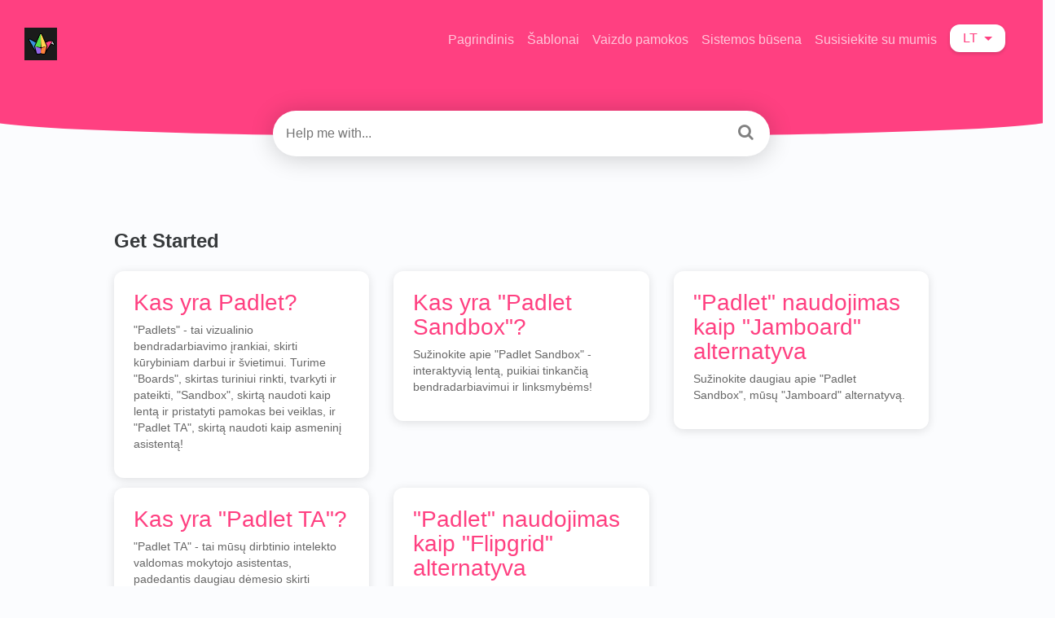

--- FILE ---
content_type: text/html; charset=utf-8
request_url: https://padlet.help/l/lt
body_size: 10873
content:
<!DOCTYPE html>

<html lang="lt">
  <head>

        <title>HelpDocs</title>
          

      <meta name="description" content="HelpDocs for...">
    
    <meta name="viewport" content="width=device-width, initial-scale=1">

      <link rel="shortcut icon" href="https://files.helpdocs.io/xxifo1al2f/favico.png">

        <meta property="og:image" content="https://files.helpdocs.io/xxifo1al2f/other/1625096357973/0-e-61-b-1-bc-ecfa-4956-bf-22-9-dcff-5-c-58761.jpg?t=1625096357973">
        <meta property="twitter:image:src" content="https://files.helpdocs.io/xxifo1al2f/other/1625096357973/0-e-61-b-1-bc-ecfa-4956-bf-22-9-dcff-5-c-58761.jpg?t=1625096357973">
        <meta property="og:type" content="website">
        <meta property="twitter:card" content="summary_large_image">
        <meta property="twitter:site" content="http://padlet.help/l/en">
        <meta property="og:url" content="http://padlet.help/l/lt">
    

      <script type="application/ld+json">{"@context":"http://schema.org","@type":"WebSite","name":"Padlet Help","potentialAction":{"@type":"SearchAction","query-input":"required name=search_term_string","target":"http://padlet.help/l/en/search/{search_term_string}"},"url":"http://padlet.help/l/en"}</script>

      <link rel="canonical" href="https://padlet.help/l/lt">


              <link rel="alternate" href="https://padlet.help/l/ar" hreflang="ar" />
          
      
              <link rel="alternate" href="https://padlet.help/l/bg" hreflang="bg" />
          
      
              <link rel="alternate" href="https://padlet.help/l/cs" hreflang="cs" />
          
      
              <link rel="alternate" href="https://padlet.help/l/da" hreflang="da" />
          
      
              <link rel="alternate" href="https://padlet.help/l/de" hreflang="de" />
          
      
              <link rel="alternate" href="https://padlet.help/l/el" hreflang="el" />
          
      
              <link rel="alternate" href="https://padlet.help/l/en" hreflang="en" />
          
      
              <link rel="alternate" href="https://padlet.help/l/es" hreflang="es" />
          
      
              <link rel="alternate" href="https://padlet.help/l/et" hreflang="et" />
          
      
              <link rel="alternate" href="https://padlet.help/l/fi" hreflang="fi" />
          
      
              <link rel="alternate" href="https://padlet.help/l/fr" hreflang="fr" />
          
      
              <link rel="alternate" href="https://padlet.help/l/hu" hreflang="hu" />
          
      
              <link rel="alternate" href="https://padlet.help/l/id" hreflang="id" />
          
      
              <link rel="alternate" href="https://padlet.help/l/it" hreflang="it" />
          
      
              <link rel="alternate" href="https://padlet.help/l/ja" hreflang="ja" />
          
      
              <link rel="alternate" href="https://padlet.help/l/ko" hreflang="ko" />
          
      
              <link rel="alternate" href="https://padlet.help/l/lt" hreflang="lt" />
          
      
              <link rel="alternate" href="https://padlet.help/l/lv" hreflang="lv" />
          
      
              <link rel="alternate" href="https://padlet.help/l/nb" hreflang="nb" />
          
      
              <link rel="alternate" href="https://padlet.help/l/nl" hreflang="nl" />
          
      
              <link rel="alternate" href="https://padlet.help/l/pl" hreflang="pl" />
          
      
              <link rel="alternate" href="https://padlet.help/l/pt" hreflang="pt" />
          
      
              <link rel="alternate" href="https://padlet.help/l/ro" hreflang="ro" />
          
      
              <link rel="alternate" href="https://padlet.help/l/ru" hreflang="ru" />
          
      
              <link rel="alternate" href="https://padlet.help/l/sk" hreflang="sk" />
          
      
              <link rel="alternate" href="https://padlet.help/l/sl" hreflang="sl" />
          
      
              <link rel="alternate" href="https://padlet.help/l/sv" hreflang="sv" />
          
      
              <link rel="alternate" href="https://padlet.help/l/tr" hreflang="tr" />
          
      
              <link rel="alternate" href="https://padlet.help/l/uk" hreflang="uk" />
          
      
              <link rel="alternate" href="https://padlet.help/l/zh" hreflang="zh" />
          
      
              <link rel="alternate" href="https://padlet.help/l/zhHant" hreflang="zhHant" />
          
      



    <link rel="stylesheet" href="https://cdn.helpdocs.io/css/highlightjs-github-gist.min.css?v=1765798018">

    


    

        <!-- Load various scripts that are required for this template to work properly -->
<script src="https://cdn.helpdocs.io/js/jquery.min.js?v=1565690126"></script>
<script src="https://cdn.helpdocs.io/js/tether.min.js?v=1565690126"></script>
<script src="https://cdn.helpdocs.io/js/bootstrap.min.js?v=1565690126"></script>
<link rel="stylesheet" href="https://cdn.helpdocs.io/css/bootstrap.min.css?v=1565690126">
<link rel="stylesheet" href="https://cdn.helpdocs.io/css/font-awesome.min.css?v=1565690126">
<link rel="stylesheet" href="https://cdn.helpdocs.io/css/tether.min.css?v=1565690126">
<link rel="stylesheet" href="https://cdn.helpdocs.io/css/glyphicons.css?v=1565690126">

<!-- Curve V3 CSS file -->

<script>
  window.hd_util_params = {
    enable_pre_languages: 'pre',
    disable_legacy_search_timers: true,
    search_article_template: `
     <div class="row search-article-row">
      <div class="col-xs">
        <div id="search-article" class="search-article">
          <a class="search-article-link" data-article-id="\{\{article_id\}\}" href="\{\{relative_url\}\}">
            <h3 class="search-article-title">\{\{title\}\}</h3>
            <p class="search-article-description">\{\{description\}\}</p>
           </a>
          <hr>
        </div>
      </div>
    </div>
    `
  };
    
    (function() {
function ready(fn) {
if (document.readyState != 'loading'){
fn();
     } else {
       document.addEventListener('DOMContentLoaded', fn);
     }
}
var initCount = 0;
})();
</script>
<!-- Fathom analytics -->
<script src="https://padlet.net/tpp/fa/script.js" data-site="HHNCXKBV" defer></script>

<!-- Begin HelpDocs team additions -->
<script>
    (function() {
        function ready(fn) {
            if (document.readyState != 'loading'){
                fn();
             } else {
               document.addEventListener('DOMContentLoaded', fn);
             }
        }
        ready(function() {
            setTimeout(function() {
                window.dispatchEvent(new Event('resize'));
            }, 0);
        });
    })();
</script>
<!-- End HelpDocs team additions -->

<!-- Begin patching lang-dropdown -->
<script>
// Script to update language selector links to preserve the current path
// Wrap in DOMContentLoaded event to ensure the DOM is fully loaded
document.addEventListener('DOMContentLoaded', function() {
  // Get the current URL
  const currentUrl = window.location.href;
  
  // Extract the current language code from the URL
  // Assuming the URL format is like: https://padlet.help/l/en/article/cpfiutfzzb-what-is-padlet
  const langRegex = /\/l\/([a-zA-Z]+)(?:Hant)?/;
  const currentLangMatch = currentUrl.match(langRegex);
  
  if (!currentLangMatch) {
    console.log("Current language code not found in URL");
    return;
  }
  
  // Extract the path after the language code
  const pathAfterLang = currentUrl.split('/l/' + currentLangMatch[1])[1] || '';
  
  // Get all language dropdown items using the known structure
  const langDropdown = document.getElementById('lang-dropdown');
  
  if (!langDropdown) {
    console.error("Could not find element with ID 'lang-dropdown'");
    return;
  }
  
  // Find the dropdown menu - based on the known structure
  const dropdownMenu = langDropdown.parentNode.querySelector('.dropdown-menu');
  
  if (!dropdownMenu) {
    console.error("Could not find the dropdown menu");
    return;
  }
  
  // Get all dropdown items
  const langLinks = dropdownMenu.querySelectorAll('.dropdown-item');
  
  if (langLinks.length === 0) {
    console.error("No language links found");
    return;
  }
  
  // Update each link's href
  langLinks.forEach(link => {
    const linkHref = link.getAttribute('href');
    
    if (linkHref && linkHref.startsWith('/l/')) {
      // Create the new URL by combining the language code with the current path
      const newHref = linkHref + pathAfterLang;
      link.setAttribute('href', newHref);
      
      // For debugging
      console.log(`Updated link: ${linkHref} → ${newHref}`);
    }
  });

});
</script>
<!-- End patching lang-dropdown -->
<script>
/**
 * CMS Injection Script
 * Updates any ld+json headline field to match the og:title meta tag content
 * Works for all articles across the site
 */

(function() {
  // Function to update ld+json headline with translated title from og:title
  function updateLdJsonToTranslatedTitle() {
    try {
      // Get the og:title content, which contains our translated title
      const ogTitleTag = document.querySelector('meta[property="og:title"]');
      if (!ogTitleTag) {
        return;
      }
      
      const translatedTitle = ogTitleTag.getAttribute('content');
      if (!translatedTitle) {
        return;
      }
      
      // Find all ld+json scripts
      const ldJsonScripts = document.querySelectorAll('script[type="application/ld+json"]');
      
      // Process each ld+json script
      for (const script of ldJsonScripts) {
        try {
          // Parse the JSON content
          const jsonContent = JSON.parse(script.textContent);
          
          // Check if this ld+json has a headline property
          if (jsonContent.headline) {
            // Update the headline to the translated version
            jsonContent.headline = translatedTitle;
            
            // Update the script tag with modified JSON
            script.textContent = JSON.stringify(jsonContent);
          }
        } catch (jsonError) {
          // Silently continue to next script
        }
      }
    } catch (error) {
      // Silently handle errors
    }
  }

  // Run specifically when DOM is loaded
  document.addEventListener('DOMContentLoaded', updateLdJsonToTranslatedTitle);
})();
</script>

<!-- Begin adding voice playing button -->
<script>
document.addEventListener('DOMContentLoaded', function() {
    var header = document.querySelector("#main #content #article #body h1")
    if (!header) {
        return
    }
    var authorBlock = header.nextElementSibling
    
    // Create a container for the button
    const listenToThisArticleDiv = document.createElement('div')
    listenToThisArticleDiv.style.height = '90px'
    listenToThisArticleDiv.style.width = '100%'
    listenToThisArticleDiv.style.display = 'flex'
    listenToThisArticleDiv.style.justifyContent = 'center'
    listenToThisArticleDiv.style.alignItems = 'center'
    listenToThisArticleDiv.style.marginBottom = '24px'
    
    // Create the button
    const listenToThisArticleButton = document.createElement('button')
    listenToThisArticleButton.style.padding = '8px 16px'
    listenToThisArticleButton.style.backgroundColor = '#ffffff'
    listenToThisArticleButton.style.color = 'black'
    listenToThisArticleButton.style.border = '2px solid #ff4081'
    listenToThisArticleButton.style.borderRadius = '8px'
    listenToThisArticleButton.style.cursor = 'pointer'
    listenToThisArticleButton.style.fontSize = '14px'
    listenToThisArticleButton.style.fontWeight = 'bold'
    listenToThisArticleButton.style.display = 'flex'
    listenToThisArticleButton.style.alignItems = 'center'
    listenToThisArticleButton.style.justifyContent = 'center'
    listenToThisArticleButton.style.transition = 'all 0.3s ease'
    listenToThisArticleButton.textContent = 'Listen to this article'
    
    // Add icon to button
    const iconSpan = document.createElement('span')
    iconSpan.innerHTML = '🔊'
    iconSpan.style.marginRight = '8px'
    listenToThisArticleButton.prepend(iconSpan)
    
    // Add hover effect
    listenToThisArticleButton.onmouseover = function() {
        this.style.backgroundColor = '#ff4081'
        this.style.color = 'white'
    }
    listenToThisArticleButton.onmouseout = function() {
        this.style.backgroundColor = '#ffffff'
        this.style.color = 'black'
    }
    
    // Function to create audio embed on button click
    listenToThisArticleButton.addEventListener('click', function() {
        // Only create the audio embed if it doesn't exist yet
        if (!document.querySelector('#elevenlabs-audionative-widget')) {
            // Create audio embed
            var audioEmbed = document.createElement("div")
            audioEmbed.style.height = '90px'
            audioEmbed.style.marginBottom = '24px'
            
            const widget = document.createElement('div')
            widget.id = 'elevenlabs-audionative-widget'
            widget.dataset.height = '90'
            widget.dataset.width = '100%'
            widget.dataset.frameborder = 'no'
            widget.dataset.scrolling = 'no'
            widget.dataset.publicuserid = 'ec937f85ca150af7d09acef40124596c1202ab8ac2a6953d1dc970e00b543703'
            widget.dataset.playerurl = 'https://elevenlabs.io/player/index.html'
            
            const script = document.createElement('script')
            script.src = 'https://elevenlabs.io/player/audioNativeHelper.js'
            script.type = 'text/javascript'
            
            audioEmbed.appendChild(widget)
            audioEmbed.appendChild(script)
            
            // Insert the audio embed after the button container
            listenToThisArticleDiv.insertAdjacentElement("afterend", audioEmbed)
            
            // Hide the entire button container after clicking
            listenToThisArticleDiv.style.display = 'none';
        }
    })
    
    // Add button to container
    listenToThisArticleDiv.appendChild(listenToThisArticleButton)
    
    // Insert button container after author block
    authorBlock.insertAdjacentElement("afterend", listenToThisArticleDiv)
})
</script>

<!-- swap location of feedback buttons -->
<script>
document.addEventListener('DOMContentLoaded', () => {
  // Get the parent container
  const btnGroup = document.querySelector('.btn-group[role="group"][aria-label="Feedback"]');
  
  if (btnGroup) {
    // Get all buttons
    const buttons = Array.from(btnGroup.querySelectorAll('button'));
    
    // Check if we have the expected three buttons
    if (buttons.length === 3) {
      // Remove all buttons from the parent
      buttons.forEach(button => btnGroup.removeChild(button));
      
      // Re-append them in reverse order
      buttons.reverse().forEach(button => btnGroup.appendChild(button));
      
      console.log('Buttons have been successfully swapped!');
    } else {
      console.error('Expected 3 buttons, found ' + buttons.length);
    }
  } else {
    console.error('Feedback button group not found');
  }
})
</script>
    


        <style>
          /* General */

body {
  background: #fbfcfe;
  min-height: 100%;
  overflow-x: hidden;
  font-family: 'inter', 'roboto', sans-serif;
  font-weight: 400;
  font-style: normal;
  -webkit-text-size-adjust: 100%;
  -webkit-font-smoothing: antialiased;
  -moz-osx-font-smoothing: grayscale;
  text-rendering: optimizeLegibility;
  font-feature-settings: "pnum";
  font-variant-numeric: proportional-nums;
}

header > .container-fluid {
  margin: 0;
  padding: 0;
}

.large-heading-text {
  font-weight: 600;
  margin-bottom: 1em;
}

.hvr-card {
  box-shadow: 0 2px 12px 0 rgba(0, 0, 0, 0.12);
  border: 0px solid rgba(0, 0, 0, 0.06);
  border-radius: 12px;
  overflow-x: hidden;
  transition: box-shadow 0.5s ease;
}

.hvr-card:hover {
  box-shadow: 0 5px 10px 0 rgba(0,0,0,0.10)
}

.card-block {
  padding: 1.5em 1.5em 1em 1.5em;
}

.card-title {
  font-size: px;
  font-weight: 200;
  color: #FF4081;
}

.card-link:hover {
  text-decoration: none;
}

.card-link:focus {
  text-decoration: none;
}

.card-description {
  color: #676767;
  line-height: 20px;
  font-size: 14px;
}

.small-capital-text {
  font-size: 12px;
  font-weight: 600;
  color: #797979;
  text-transform: uppercase;
}

.small-capital-text a {
  color: #FF4081; /* CHANGE TO DYNAMIC */
  text-decoration: none;
}

.author-text span:first-of-type {
  padding-left: 0.5em;
}

.author-text {
 border-top: 1px solid rgba(0,0,0,0.06);
  margin: 0 -1em 1em -1em;
  padding: 1em 0.5em 0.25em 0.5em;
}

.author-image {
  max-height: 30px;
  display: inline-block;
  border-radius: 4px;
  border: 2px solid white;
}

.author-image:not(:first-of-type) {
  margin-left: -10px;
}


/* Header */

.bg-faded {
  background-color: #FF4081; /* CHANGE TO DYNAMIC */
  border-bottom-left-radius: 200% 50%;
  border-bottom-right-radius: 200% 50%;
  padding: 30px 45px 45px 45px;
}

@media (min-device-width: 320px) {
  .navbar {
    margin-left:-15px;
    margin-right:-15px;
  }
}
@media (min-width: 481px) {
  .navbar {
    margin-left:-30px;
    margin-right:-30px;
  }

  .bg-faded {
    padding: 30px 45px 90px 45px;
  }
}

.logo {
  max-height: 40px;
  max-width: 250px;
  margin-right: 5px;
}

.navbar-brand > span {
  color: white; /* CHANGE TO DYNAMIC */
  font-weight: 600;
}

.nav-items {
  float: right;
}

.statuspage
  .color-dot
    border-radius 50%
    display inline-block
    width 10px !important
    height 10px !important
    margin-right 5px
    &.critical
      background-color primary-red
    &.major
      background-color #e67e22
    &.minor
      background-color #f1c40f
    &.none
    &.up
      background-color primary-green

@media only screen and (min-device-width : 0px) and (max-device-width : 480px) {
  li.custom-link, li.statuspage {
    display: none;
  }
}

.navbar-light .navbar-nav .nav-link {
  color: rgba(255,255,255,.7); /* CHANGE TO DYNAMIC */
  transition: color 0.25s ease;
}

.navbar-light .navbar-nav .nav-link:hover {
  color: rgba(255,255,255); /* CHANGE TO DYNAMIC */
}

.btn.btn-primary.btn-contact {
  background-color: white;
  border: none;
  color: #FF4081; /* CHANGE TO DYNAMIC */
  box-shadow: 0 2px 4px 0 rgba(0,0,0,0.16);
  top: 0px;
  transition: box-shadow 0.5s ease;
}

.btn.btn-primary.btn-contact:hover {
  box-shadow: 0 7px 20px 0 rgba(0,0,0,0.10);
}

#lang-dropdown {
  text-transform: uppercase;
  background-color: white;
  color: #FF4081; /* CHANGE TO DYNAMIC */
  padding: 0.3em 1em 0.3em 1em;
  border-radius: 12px;
  box-shadow: 0 2px 4px 0 rgba(0,0,0,0.16);
  transition: box-shadow 0.5s ease;
}

#lang-dropdown:hover {
  box-shadow: 0 7px 20px 0 rgba(0,0,0,0.10);
}

.lang-dropdown-icon {
  width: 20px;
  float: left;
  margin: 2px 8px 0 0;
}

.dropdown-menu {
  box-shadow: 0 7px 20px 0 rgba(0,0,0,0.10);
  border: none;
}

/* Search */

#instant-search input {
  margin-top: -2em;
  border-radius: 30px;
  padding: 1em;
  background-color: rgb(255, 255, 255);
  border: none;
  box-shadow: 0 2px 4px 0 rgba(0,0,0,0.16);
  -webkit-appearance: none;
  width: 100%;
  display: block;
  transition-property: box-shadow;
  transition-duration: .5s;
  transition-timing-function: ease;
}

#instant-search input:focus {
  box-shadow: 0 2px 30px 0 rgba(0,0,0,0.20);
  -webkit-appearance: none;
  outline: none;
  caret-color: #FF4081; /* CHANGE TO DYNAMIC */
}

#searchresults {
  margin-top: -0.2em;
}

#search-container .fa {
  float: right;
  margin-right: 1em;
  margin-top: -2em;
  font-size: 1.25em;
  position: relative;
  z-index: 2;
  color: grey;
}

#hits {
  background-color: white;
  padding: 0 1em;
  box-shadow: 0 4px 4px 0 rgba(0,0,0,0.16);
  border-radius: 0 0 4px 4px;
}

.search-article-title {
  font-size: 20px;
  color: #FF4081; /* CHANGE TO DYNAMIC */
}

.search-article-link:hover {
  text-decoration: none;
}

.search-article-link:focus {
  text-decoration: none;
}

.search-article-description {
  color: #676767;
  line-height: 20px;
  font-size: 14px;
}

.search-article-row:last-of-type hr {
  display: none;
}

/* Content */

#content {
  max-width: 1000px;
  display: block;
  margin: 0 auto;
  padding: 4em 0 0 0;
}

/* Categories */
#categories {
  margin-top: 2em;
}

#breadcrumbs {
  font-size: 14px;
}

.category-icon {
  max-height: 70px;
  color: #FF4081; /* CHANGE TO DYNAMIC */
  padding-bottom: 1.25em;
}

/* Category page */

#subcategories {
  margin: 0em -12em 2em -12em;
  background-color: rgba(0,0,0,0.02);
  border-radius: 4px;
  border-top: 1px solid rgba(0,0,0,0.06);
  border-bottom: 1px solid rgba(0,0,0,0.06);
  padding: 1em 11em;
}

#subcategories .card {
  margin-bottom: 1em;
}

/* Article */

.full-article-card {
  border: 1px solid rgba(0, 0, 0, 0.06);
  border-radius: 4px;
  padding: 1.5em 2em;
  box-shadow: 0 2px 4px 0 rgba(0, 0, 0, 0.12);
  background-color: white;
}

.full-article-author-meta {
  background-color: rgba(0,0,0,0.02);
  padding: 1em 4em;
  margin: 2em -4em;
  border-top: 1px solid rgba(0, 0, 0, 0.06);
  border-bottom: 1px solid rgba(0, 0, 0, 0.06);
}

.full-article-author-image {
  border-radius: 4px;
  max-height: 40px;
  display: inline-block;
}

#article .card-block p:not(.meta),
#article .card-block #htmlWithToc p:not(.meta) {
  font-size: 17px;
}

#article h3,h4,h5 {
  margin: 1.2em 0 0.5em 0;
}

#article table {
  margin: 2em 0;
  display: block;
  overflow-x: auto;
}

#article thead {
  background-color: rgba(0,0,0,0.03);
  border-top: 1px solid rgba(0, 0, 0, 0.06);
  border-bottom: 1px solid rgba(0, 0, 0, 0.06);
}

#article th {
  padding: 1em;
  text-align: left;
  font-weight: 600;
}

#article tr:nth-child(even) {
  background-color: rgba(0, 0, 0, 0.02);
}

#article td {
  padding: 1em;
  border-right: 1px solid rgba(0,0,0,0.06);
  font-size: 14px;
  min-width: 15em;
}

#article table > tbody > tr > td > pre {
  border-top: none;
  border-bottom: none;
  border-radius: 4px;
  margin: 0;
  padding: 1em;
}

#article ol {
  counter-reset: li;
  margin-left: 0;
  padding-left: 0;
  margin-top: 0;
  margin-bottom: 1rem;
}

#article ol > li {
  position: relative;
  margin: 0 0 6px 2em;
  padding: 0.3em 8px;
  list-style: none;
}

#article ol > li:before {
  color: #e80074; /* CHANGE TO DYNAMIC */
  border-color: #ec0e79; /* CHANGE TO DYNAMIC */
  background-color: #ffeaf4; /* CHANGE TO DYNAMIC */
  content: counter(li);
  counter-increment: li;
  position: absolute;
  top: 0.1em;
  left: -2em;
  box-sizing: border-box;
  width: 1.5em;
  height: 1.5em;
  margin-right: 0.2em;
  margin-top: 0.4em;
  border-style: none;
  border-radius: 50%;
  line-height: 1.4em;
  text-align: center;
}

#article ol ol > li:before {
  content: counter(li, lower-latin);
}

#article ol ol ol > li:before {
  content: counter(li, lower-roman);
}

#article ul {
  list-style: none;
  padding: 0;
  font-size: 17px;
  margin: 1em 0;
}

#article ul > li {
  padding-left: 1em;
  text-indent: -.7em;
}

#article ul > li::before {
  content: "•";
  padding-right: 0.25em;
  position: relative;
  top: 0.10em;
  font-size: 1.5em;
  color: #FF4081; /* CHANGE TO DYNAMIC */
}

#article ul ul {
  margin: 0;
}

#article img {
  max-width: 100%;
}

#article pre {
  background-color: rgba(0,0,0,0.03);
  margin: 2em -3.4em;
  padding: 2em 2em;
  border-top: 1px solid rgba(0,0,0,0.06);
  border-bottom: 1px solid rgba(0,0,0,0.06);
  display: block;
  overflow-x: auto;
}

#article pre:before {
  content: attr(data-content);
  display: table;
  clear: both;
  text-transform: uppercase;
  font-size: 10px;
  padding-bottom: 1em;
  font-weight: 700;
  color: rgba(0,0,0,0.20);
}

#article .tip-callout {
  background-color: #ddf5ff;
  margin: 2em -3em;
  padding: 1em 1em;
  border-top: 1px solid rgba(0,0,0,0.06);
  border-bottom: 1px solid rgba(0,0,0,0.06);
  padding-left: 3em;
  text-indent: -3em;
}

#article .tip-callout:before {
  content: '\f075';
  margin-right: .75em;
  font-family: FontAwesome;
  color: white;
  padding: 0.5em;
  background-color: #36c6fe;
  border-radius: 4px;
  display: initial;
  margin-left: 0.3em;
}

#article .tip-callout a {
  color: #0a769e;
  font-weight: bold;
  text-decoration: none;
}

#article .tip-callout a:hover {
  cursor: pointer;
}

#article .note-callout {
  background-color: #fff5dd;
  margin: 2em -3em;
  padding: 1em 1em;
  border-top: 1px solid rgba(0,0,0,0.06);
  border-bottom: 1px solid rgba(0,0,0,0.06);
  padding-left: 3em;
  text-indent: -3em;
}

#article .note-callout:before {
  content: '\f05a';
  margin-right: .75em;
  font-family: FontAwesome;
  color: white;
  padding: 0.5em;
  background-color: #ffbc00;
  border-radius: 4px;
  display: initial;
  margin-left: 0.3em;
}

#article .note-callout a {
  color: #c1961d;
  font-weight: bold;
  text-decoration: none;
}

#article .note-callout a:hover {
  cursor: pointer;
}

#article .warning-callout {
  background-color: #ffd8d8;
  margin: 2em -3em;
  padding: 1em 1em;
  border-top: 1px solid rgba(0,0,0,0.06);
  border-bottom: 1px solid rgba(0,0,0,0.06);
  padding-left: 3em;
  text-indent: -3em;
}

#article .warning-callout:before {
  content: '\f071';
  margin-right: .75em;
  font-family: FontAwesome;
  color: white;
  padding: 0.5em;
  background-color: #ff0000;
  border-radius: 4px;
  display: initial;
  margin-left: 0.3em;
}

#article .warning-callout a {
  color: #b51212;
  font-weight: bold;
  text-decoration: none;
}

#article .warning-callout a:hover {
  cursor: pointer;
}

#article .inline-code {
  color: #383a3c;
}

/* Stop callouts from going out of bounds in table cells */
#article table .note-callout,
#article table .warning-callout,
#article table .tip-callout {
  margin: 2em -1em;
}

#article blockquote {
  background-color: rgba(0,0,0,0.03);
  margin: 2em -3em;
  padding: 2em 3em;
  border-top: 1px solid rgba(0,0,0,0.06);
  border-bottom: 1px solid rgba(0,0,0,0.06);
  display: block;
  overflow-x: auto;
  font-style: italic;
}

#article a {
  color: #FF4081;
  font-weight: 600;
}

#article span a {
  color: inherit;
}

#article a.articleButton button {
  color: white;
  background-color: #FF4081;
  border: none;
  border-radius: 4px;
  padding: .5em 1em;
  margin: .5em 1em .5em 0;
  cursor: pointer;
}
#article a.articleButton button:hover {
  background-color: #ff1e81;
}

#article #feedback {
  background-color: rgba(0,0,0,0.02);
  border: 1px solid rgba(0,0,0,0.06);
  border-radius: 4px;
  padding: 0em 1em 1em 1em;
  width: 100%;
}

#article #feedback h3 {
  text-align: center;
  font-weight: 500;
}

#article #feedback .btn-group {
  width: 100%;
}

#article #feedback .btn-group .btn {
  width: 33%;
  opacity: 0.6;
  transition: opacity 0.5s ease;
}

#article #feedback .btn-group .btn:hover {
  opacity: 1;
}

#article #feedback .thanks {
  text-align: center;
}

#article #feedback i {
  display: block;
}

#article #related {
  text-align: center;
  background-color: rgba(0,0,0,0.02);
  border-radius: 4px;
  border: 1px solid rgba(0,0,0,0.06);
  padding: 0em 1em 1em 1em;
}

#article #related > ul {
  list-style: none;
}

#article #related > ul > li {
  padding-left: 0;
}

#article #related ul > li::before {
  display: none;
}

@media (min-width: 70em) #article #toc {
  position: fixed !important;
  width: 300px;
  top: 200px;
  left: 30px;
  bottom: 0px;
  max-height: 500px;
  overflow-y: scroll;
}

@media (min-width: 95em) {
  #article #toc {
    position: fixed !important;
    width: 300px !important;
    top: 200px !important;
    left: 30px !important;
    bottom: 0px !important;
    max-height: 500px !important;
    overflow-y: scroll !important;
  }
}

#article #toc {
  padding: 20px;
  margin-bottom: 1em;
  background-color: rgba(0,0,0,0.03);
  border: 1px solid rgba(0,0,0,0.06);
  border-radius: 4px;
}

#article #toc .card.responsive-toc {
  padding: 20px;
  margin-bottom: 1em;
  background-color: rgba(0,0,0,0.03);
  border: 1px solid rgba(0,0,0,0.06);
  border-radius: 4px;
}

#article #toc::before {
  font-size: 20px;
  font-weight: 600;
}

#article #toc ul {
  margin: 0;
}

#article #toc > ul li {
  margin-top: 0;
  list-style: none;
  color: #FF4081; /* CHANGE TO DYNAMIC */
}

#article details {
  background: #b7cbeb;
  padding: 1em 1.5em;
  line-height: 1.5em;
  border-radius: 3px;
  margin-top: 1em;
}

#article details + details {
  border-top: 3px solid white;
  border-radius: 0 0 3px 3px;
  margin-top: -3px;
}

#article details + *:not(details) {
  margin-top: 1em;
}

#article details div {
  padding-top: .5em;
}

#article details div p:last-child {
  margin-bottom: 0.5em;
}

#article details summary {
  color: #0047a1;
  margin-left: -.5em;
  padding-left: .5em;
  font-weight: bold;
  cursor: pointer;
}

#article details a {
  color: inherit;
  text-decoration: underline;
}

/* Contact Form */
#contact-modal .modal-content {
  border: none;
  box-shadow: 0 2px 4px 0 rgba(0, 0, 0, 0.12);
}

#contact-modal .btn-primary {
  background-color: #FF4081; /* CHANGE TO DYNAMIC */
  border: none;
  box-shadow: 0 2px 4px 0 rgba(0, 0, 0, 0.12);
}

#contact-modal ul.ticket-deflection-results {
  list-style: none;
  padding-left: 5px;
  text-transform: uppercase;
  font-size: 0.8em;
}

/* Custom changes by Padlet */

/* Welcome Message */
#welcome{
  text-align:center;
  font-size:3rem;
  font-weight:300;
  color:#FF4081;
}

/* Featured Articles Header Style */
.featured-articles-label h4{
  text-transform:uppercase;
  color:#ff4081;
}

#featured-article .title{
  color:#FF4081;
}

/* Featured Articles Section Style */
.featured-articles{
  background-color:#FFCD00;
}
.featured-wrapper{
  max-width:1000px;
  margin:0 auto;
  padding 5px 0 30px 0;
}
        </style>
    






    

    <meta property="hd-render" content="hbs">

  </head>

  <body
    data-article-id="undefined"
    data-category-id="undefined"
    data-search-term="undefined"
    data-original-search-term="undefined"
    data-search-result-count="undefined"
    data-language-code="lt"
    data-default-language-code="en"
    data-account-id="xxifo1al2f"
    data-enable-generative-search="false"
    data-ai-answer-string="AI Answer"
    data-ai-thinking-string="Thinking..."
    data-ai-sources-string="Sources"
    data-ai-search-failed-string="I couldn&apos;t find an answer for that"
    data-ai-ask-string="Ask AI"
    data-domain="padlet.help"
    data-home-path="/"
    data-search-placeholder="Help me with..."
    data-see-more-results-string="See more results"
    data-all-categories-string="All categories"
    
    data-no-articles-found-string="No articles found"
  >

    <div id="main" data-hd-template="customhbs">
      <div id="header">
        <div class="container-fluid">
          <nav class="navbar navbar-light bg-faded">
            <a class="navbar-brand" href="/">
              <span>
                  <img class="img-responsive logo" src="https://files.helpdocs.io/xxifo1al2f/logo.png?t=1761083623048">
                        </span>
            </a>
            <div class="spacer"></div>
            <div class="nav-items">
              <ul class="nav navbar-nav">
                    <li class="nav-item custom-link">
                      <a class="nav-link" href="https://padlet.com" target="_blank">
                        Pagrindinis
                      </a>
                    </li>
                    <li class="nav-item custom-link">
                      <a class="nav-link" href="https://padlet.com/site/templates" target="_blank">
                        Šablonai
                      </a>
                    </li>
                    <li class="nav-item custom-link">
                      <a class="nav-link" href="https://www.youtube.com/padlet" target="_blank">
                        Vaizdo pamokos
                      </a>
                    </li>
                    <li class="nav-item custom-link">
                      <a class="nav-link" href="https://status.padlet.help/" target="_blank">
                        Sistemos būsena
                      </a>
                    </li>
                    <li class="nav-item custom-link">
                      <a class="nav-link" href="https://padlet.com/contact-us" target="_blank">
                        Susisiekite su mumis
                      </a>
                    </li>
                
                
                  <li class="nav-item language-picker">
                    <div class="dropdown show">
                      <a id="lang-dropdown" class="dropdown-toggle nav-link" style="text-transform:uppercase;" href data-toggle="dropdown" aria-haspopup="true" aria-expanded="false">
                        lt
                      </a>
                      <div class="dropdown-menu dropdown-menu-right" aria-labelledby="lang-dropdown">
                          <a class="dropdown-item" href="/l/ar" style="color: #444 !important">
                            العربية
                          </a>
                          <a class="dropdown-item" href="/l/bg" style="color: #444 !important">
                            български език
                          </a>
                          <a class="dropdown-item" href="/l/cs" style="color: #444 !important">
                            Čeština
                          </a>
                          <a class="dropdown-item" href="/l/da" style="color: #444 !important">
                            Dansk
                          </a>
                          <a class="dropdown-item" href="/l/de" style="color: #444 !important">
                            Deutsch
                          </a>
                          <a class="dropdown-item" href="/l/el" style="color: #444 !important">
                            Ελληνικά
                          </a>
                          <a class="dropdown-item" href="/l/en" style="color: #444 !important">
                            English
                          </a>
                          <a class="dropdown-item" href="/l/es" style="color: #444 !important">
                            Español
                          </a>
                          <a class="dropdown-item" href="/l/et" style="color: #444 !important">
                            Eesti
                          </a>
                          <a class="dropdown-item" href="/l/fi" style="color: #444 !important">
                            Suomi
                          </a>
                          <a class="dropdown-item" href="/l/fr" style="color: #444 !important">
                            Français
                          </a>
                          <a class="dropdown-item" href="/l/hu" style="color: #444 !important">
                            Magyar
                          </a>
                          <a class="dropdown-item" href="/l/id" style="color: #444 !important">
                            Bahasa Indonesia
                          </a>
                          <a class="dropdown-item" href="/l/it" style="color: #444 !important">
                            Italiano
                          </a>
                          <a class="dropdown-item" href="/l/ja" style="color: #444 !important">
                            日本語
                          </a>
                          <a class="dropdown-item" href="/l/ko" style="color: #444 !important">
                            한국어
                          </a>
                          <a class="dropdown-item" href="/l/lt" style="color: #444 !important">
                            Lietuvių
                          </a>
                          <a class="dropdown-item" href="/l/lv" style="color: #444 !important">
                            Latviešu
                          </a>
                          <a class="dropdown-item" href="/l/nb" style="color: #444 !important">
                            Norsk Bokmål
                          </a>
                          <a class="dropdown-item" href="/l/nl" style="color: #444 !important">
                            Nederlands
                          </a>
                          <a class="dropdown-item" href="/l/pl" style="color: #444 !important">
                            Polski
                          </a>
                          <a class="dropdown-item" href="/l/pt" style="color: #444 !important">
                            Português
                          </a>
                          <a class="dropdown-item" href="/l/ro" style="color: #444 !important">
                            Română
                          </a>
                          <a class="dropdown-item" href="/l/ru" style="color: #444 !important">
                            Русский
                          </a>
                          <a class="dropdown-item" href="/l/sk" style="color: #444 !important">
                            Slovenčina
                          </a>
                          <a class="dropdown-item" href="/l/sl" style="color: #444 !important">
                            Slovenski
                          </a>
                          <a class="dropdown-item" href="/l/sv" style="color: #444 !important">
                            Svenska
                          </a>
                          <a class="dropdown-item" href="/l/tr" style="color: #444 !important">
                            Türkçe
                          </a>
                          <a class="dropdown-item" href="/l/uk" style="color: #444 !important">
                            Українська
                          </a>
                          <a class="dropdown-item" href="/l/zh" style="color: #444 !important">
                            中文 (Zhōngwén)
                          </a>
                          <a class="dropdown-item" href="/l/zhHant" style="color: #444 !important">
                            繁體字
                          </a>
                      </div>
                    </div>
                  </li>
                <li class="nav-item">
                  
                  
                  
                  
                  
                </li>
              </ul>
            </div>
          </nav>
        </div>
        <div id="search-container" class="container-fluid">
          <div class="row">
            <div class="col-xs-12 col-md-6 offset-md-3">
              <div id="instant-search">
                <form action="/search" method="GET">
                  <input id="hd-query" name="query" placeholder="Help me with...">
                </form>
              </div>
      		    <span class="fa fa-search"></span>
            </div>
          </div>
        </div>
        <div id="searchresults" class="container-fluid">
          <div id="articles" class="row">
            <div class="col-xs-12 col-md-6 offset-md-3 col-lg-6 offset-lg-3">
              <div id="hits"></div>
            </div>
          </div>
        </div>
      </div>
      <div class="container-fluid">
        <div id="content">
          <div id="home">
              <div class="row">
                <div class="col-xs-12 col-sm-10 col-md-10">
                  <h4 class="featured-articles-label large-heading-text">
                    Get Started
                  </h4> 
                </div>
                                                                                      <div class="col-xs-12 col-sm-6 col-md-4">
                        <a class="card-link" href="/l/lt/article/cpfiutfzzb-kas-yra-padlet">
                          <div id="featured-article" class="card hvr-card">
                            <div class="card-block">
                              <h3 class="title">
                                Kas yra Padlet?
                              </h3>
                              <p class="card-description">&quot;Padlets&quot; - tai vizualinio bendradarbiavimo įrankiai, skirti kūrybiniam darbui ir švietimui. Turime &quot;Boards&quot;, skirtas turiniui rinkti, tvarkyti ir pateikti, &quot;Sandbox&quot;, skirtą naudoti kaip lentą ir pristatyti pamokas bei veiklas, ir &quot;Padlet TA&quot;, skirtą naudoti kaip asmeninį asistentą!</p>
                            </div>
                          </div>
                        </a>
                      </div>
                                                                                                                  
                                                          
                                                                                                                                                                                                                                                                                                                                                                                                                                                                                                                                                                                                                                                                                                                                                  
                                                                                          
                                                                                                                                          
                                                                                                                                                                                                                                                                                                                                                                                                                                                                                                                                                  
                          
                                                          
                              <div class="col-xs-12 col-sm-6 col-md-4">
                        <a class="card-link" href="/l/lt/article/8izrmuejli-kas-yra-padlet-sandbox">
                          <div id="featured-article" class="card hvr-card">
                            <div class="card-block">
                              <h3 class="title">
                                Kas yra &quot;Padlet Sandbox&quot;?
                              </h3>
                              <p class="card-description">Sužinokite apie &quot;Padlet Sandbox&quot; - interaktyvią lentą, puikiai tinkančią bendradarbiavimui ir linksmybėms!</p>
                            </div>
                          </div>
                        </a>
                      </div>
                                              <div class="col-xs-12 col-sm-6 col-md-4">
                        <a class="card-link" href="/l/lt/article/m5lhf7x7xk-padlet-naudojimas-kaip-jamboard-alternatyva">
                          <div id="featured-article" class="card hvr-card">
                            <div class="card-block">
                              <h3 class="title">
                                &quot;Padlet&quot; naudojimas kaip &quot;Jamboard&quot; alternatyva
                              </h3>
                              <p class="card-description">Sužinokite daugiau apie &quot;Padlet Sandbox&quot;, mūsų &quot;Jamboard&quot; alternatyvą.</p>
                            </div>
                          </div>
                        </a>
                      </div>
                                                          
                                      <div class="col-xs-12 col-sm-6 col-md-4">
                        <a class="card-link" href="/l/lt/article/fg48s9q3ap-kas-yra-padlet-ta">
                          <div id="featured-article" class="card hvr-card">
                            <div class="card-block">
                              <h3 class="title">
                                Kas yra &quot;Padlet TA&quot;?
                              </h3>
                              <p class="card-description">&quot;Padlet TA&quot; - tai mūsų dirbtinio intelekto valdomas mokytojo asistentas, padedantis daugiau dėmesio skirti mokymui, o mažiau - pasiruošimo ir administravimo užduotims. Dabar tai beta versija ta.padlet.com.</p>
                            </div>
                          </div>
                        </a>
                      </div>
                                          
                      <div class="col-xs-12 col-sm-6 col-md-4">
                        <a class="card-link" href="/l/lt/article/chsfxo3djj-padlet-naudojimas-vaizdo-diskusijoms">
                          <div id="featured-article" class="card hvr-card">
                            <div class="card-block">
                              <h3 class="title">
                                &quot;Padlet&quot; naudojimas kaip &quot;Flipgrid&quot; alternatyva
                              </h3>
                              <p class="card-description">Vaizdo diskusijoms naudokite &quot;Padlet&quot;. Pateikiame trumpą vadovą, kuris padės jums pradėti.</p>
                            </div>
                          </div>
                        </a>
                      </div>
                                                                                                                                                                  
                                                                                                                                                                                                                                                          
              </div>
          </div>
          








  <div  style="position: relative !important; bottom: 0 !important; text-align: center !important; margin: 2em !important; padding: initial !important; padding-bottom: 2em !important; display: block !important; visibility: visible !important;">


          <a
            href="https://www.helpdocs.io?ref=hd"
            target="_blank"
            title="Powered by HelpDocs"
            style="display: initial !important; visibility: visible !important; position: initial !important; margin: 0 !important; padding: 0 !important; color: #ccc !important; text-decoration: none !important;"
            aria-label="Opens in a new tab"
          >
            <img
              src="https://cdn.helpdocs.io/img/logo_grey.png?v=1765798018"
              alt="Powered by HelpDocs"
              style="height: 2em !important; width: 2em !important; display: initial !important; visibility: visible !important; position: initial !important; margin: 0 !important; padding: 0 !important;"
            />
            <span style="position: absolute;width: 1px;clip: rect(0 0 0 0);overflow: hidden;white-space: nowrap;">(opens in a new tab)</span>
          </a>
      
                
  </div>


  <div id="contact-modal" class="modal fade">
    <div class="modal-dialog" role='document'>
      <div class="modal-content">
        <div class="modal-header">
          <button class="close" type='button' data-dismiss='modal' aria-label='Close'>
            <span aria-hidden='true'>×</span>
          </button>
          <h4 class="modal-title">Contact</h4>
        </div>
        <div class="modal-body">
          <form
            id="contact-form"
            action="/contact"
            method="POST"
            data-article-id=""
            data-category-id=""
            data-search-term=""
          >
            <fieldset class="form-group">
              <input id="name" class="form-control" type="text" placeholder="Jane Doe">
            </fieldset>
            <fieldset class="form-group">
              <input id="email" class="form-control" type="email" placeholder="my.email@example.com">
            </fieldset>
            <fieldset class="form-group">
              <textarea id="question" class="form-control" type="text" placeholder="Help Me With..." rows="5"></textarea>
            </fieldset>
            <input id="noop" type="text" name="noop" style="display: none !important">
          </form>
          <button id="contact-form-submit" class="btn btn-primary btn-block" type='button'>Send</button>
        </div>
      </div>
    </div>
  </div>

        </div>
      </div>
    </div>


    <script src="https://cdn.helpdocs.io/js/js.cookie.min.js?v=1765798018"></script>

    <script src="https://cdn.helpdocs.io/js/highlight.min.js?v=1765798018"></script>


                                                            
                

    <script src="https://cdn.helpdocs.io/js/libs/hdanalytics.js?v=1765798018" type="text/javascript"></script>
    <script src="https://cdn.helpdocs.io/js/libs/instantsearch.js?v=1765798018" type="text/javascript"></script>

    

    <script src="https://cdn.helpdocs.io/js/libs/hdthemeutils.js?v=1765798018" type="text/javascript"></script>

    

    <script>
      // ** Resize videos **
      (function() {
        function ready(fn) {
          if (document.readyState != 'loading'){
            fn();
          } else if (document.addEventListener) {
            document.addEventListener('DOMContentLoaded', fn);
          } else {
            document.attachEvent('onreadystatechange', function() {
              if (document.readyState != 'loading')
                fn();
            });
          }
        }
        ready(function () {
          var allVideos = document.querySelectorAll('iframe[src*="//www.youtube.com"], iframe[src*="//player.vimeo.com"], .hd--embed iframe, .hd--embed span[id^="vidyard_span_"]');
          if (allVideos.length < 1) return;
          var isBackup = false;

          var fluidEl = document.querySelector('#article .card-block');
          // Might be V4+ style of template
          if (!fluidEl) fluidEl = document.querySelector('#articleBody');
          if (!fluidEl) {
            isBackup = true;
            fluidEl = document.querySelector('#article #body');
          }

          Array.prototype.forEach.call(allVideos, function(video) {
            window.addEventListener('resize', function() {
              // Only set aspect ratio on resize of window
              video.setAttribute('aspectratio', (video.height / video.width) || 0.5625);
              if (video.getAttribute('aspectratio')) {
                video.removeAttribute('width');
                video.removeAttribute('height');
              }

              var newWidth = fluidEl.offsetWidth - (isBackup ? 200 : 0);
              if (!newWidth) return;
              Array.prototype.forEach.call(allVideos, function(video) {
                var ar = video.getAttribute('aspectratio');
                video.setAttribute('width', newWidth);
                video.setAttribute('height', newWidth * ar);
              });
            });
          });
        });
      })();
    </script>
  <script defer src="https://static.cloudflareinsights.com/beacon.min.js/vcd15cbe7772f49c399c6a5babf22c1241717689176015" integrity="sha512-ZpsOmlRQV6y907TI0dKBHq9Md29nnaEIPlkf84rnaERnq6zvWvPUqr2ft8M1aS28oN72PdrCzSjY4U6VaAw1EQ==" data-cf-beacon='{"version":"2024.11.0","token":"5d44bd96aae54f1fa0e9047ef60a88b5","r":1,"server_timing":{"name":{"cfCacheStatus":true,"cfEdge":true,"cfExtPri":true,"cfL4":true,"cfOrigin":true,"cfSpeedBrain":true},"location_startswith":null}}' crossorigin="anonymous"></script>
</body>
</html>
